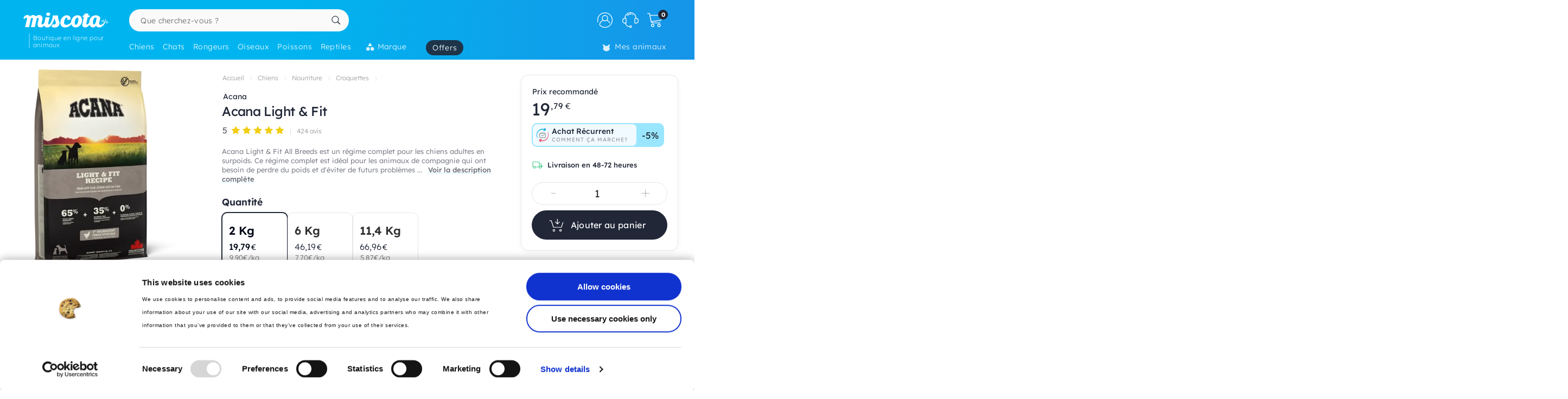

--- FILE ---
content_type: text/html; charset=utf-8
request_url: https://www.google.com/recaptcha/api2/anchor?ar=1&k=6LfLexsaAAAAAFcQj_Eyqku-rKdy-VmAkATcspP0&co=aHR0cHM6Ly9hbmltYXV4Lm1pc2NvdGEuZnI6NDQz&hl=en&v=PoyoqOPhxBO7pBk68S4YbpHZ&size=invisible&anchor-ms=20000&execute-ms=30000&cb=ejc59setwle
body_size: 48878
content:
<!DOCTYPE HTML><html dir="ltr" lang="en"><head><meta http-equiv="Content-Type" content="text/html; charset=UTF-8">
<meta http-equiv="X-UA-Compatible" content="IE=edge">
<title>reCAPTCHA</title>
<style type="text/css">
/* cyrillic-ext */
@font-face {
  font-family: 'Roboto';
  font-style: normal;
  font-weight: 400;
  font-stretch: 100%;
  src: url(//fonts.gstatic.com/s/roboto/v48/KFO7CnqEu92Fr1ME7kSn66aGLdTylUAMa3GUBHMdazTgWw.woff2) format('woff2');
  unicode-range: U+0460-052F, U+1C80-1C8A, U+20B4, U+2DE0-2DFF, U+A640-A69F, U+FE2E-FE2F;
}
/* cyrillic */
@font-face {
  font-family: 'Roboto';
  font-style: normal;
  font-weight: 400;
  font-stretch: 100%;
  src: url(//fonts.gstatic.com/s/roboto/v48/KFO7CnqEu92Fr1ME7kSn66aGLdTylUAMa3iUBHMdazTgWw.woff2) format('woff2');
  unicode-range: U+0301, U+0400-045F, U+0490-0491, U+04B0-04B1, U+2116;
}
/* greek-ext */
@font-face {
  font-family: 'Roboto';
  font-style: normal;
  font-weight: 400;
  font-stretch: 100%;
  src: url(//fonts.gstatic.com/s/roboto/v48/KFO7CnqEu92Fr1ME7kSn66aGLdTylUAMa3CUBHMdazTgWw.woff2) format('woff2');
  unicode-range: U+1F00-1FFF;
}
/* greek */
@font-face {
  font-family: 'Roboto';
  font-style: normal;
  font-weight: 400;
  font-stretch: 100%;
  src: url(//fonts.gstatic.com/s/roboto/v48/KFO7CnqEu92Fr1ME7kSn66aGLdTylUAMa3-UBHMdazTgWw.woff2) format('woff2');
  unicode-range: U+0370-0377, U+037A-037F, U+0384-038A, U+038C, U+038E-03A1, U+03A3-03FF;
}
/* math */
@font-face {
  font-family: 'Roboto';
  font-style: normal;
  font-weight: 400;
  font-stretch: 100%;
  src: url(//fonts.gstatic.com/s/roboto/v48/KFO7CnqEu92Fr1ME7kSn66aGLdTylUAMawCUBHMdazTgWw.woff2) format('woff2');
  unicode-range: U+0302-0303, U+0305, U+0307-0308, U+0310, U+0312, U+0315, U+031A, U+0326-0327, U+032C, U+032F-0330, U+0332-0333, U+0338, U+033A, U+0346, U+034D, U+0391-03A1, U+03A3-03A9, U+03B1-03C9, U+03D1, U+03D5-03D6, U+03F0-03F1, U+03F4-03F5, U+2016-2017, U+2034-2038, U+203C, U+2040, U+2043, U+2047, U+2050, U+2057, U+205F, U+2070-2071, U+2074-208E, U+2090-209C, U+20D0-20DC, U+20E1, U+20E5-20EF, U+2100-2112, U+2114-2115, U+2117-2121, U+2123-214F, U+2190, U+2192, U+2194-21AE, U+21B0-21E5, U+21F1-21F2, U+21F4-2211, U+2213-2214, U+2216-22FF, U+2308-230B, U+2310, U+2319, U+231C-2321, U+2336-237A, U+237C, U+2395, U+239B-23B7, U+23D0, U+23DC-23E1, U+2474-2475, U+25AF, U+25B3, U+25B7, U+25BD, U+25C1, U+25CA, U+25CC, U+25FB, U+266D-266F, U+27C0-27FF, U+2900-2AFF, U+2B0E-2B11, U+2B30-2B4C, U+2BFE, U+3030, U+FF5B, U+FF5D, U+1D400-1D7FF, U+1EE00-1EEFF;
}
/* symbols */
@font-face {
  font-family: 'Roboto';
  font-style: normal;
  font-weight: 400;
  font-stretch: 100%;
  src: url(//fonts.gstatic.com/s/roboto/v48/KFO7CnqEu92Fr1ME7kSn66aGLdTylUAMaxKUBHMdazTgWw.woff2) format('woff2');
  unicode-range: U+0001-000C, U+000E-001F, U+007F-009F, U+20DD-20E0, U+20E2-20E4, U+2150-218F, U+2190, U+2192, U+2194-2199, U+21AF, U+21E6-21F0, U+21F3, U+2218-2219, U+2299, U+22C4-22C6, U+2300-243F, U+2440-244A, U+2460-24FF, U+25A0-27BF, U+2800-28FF, U+2921-2922, U+2981, U+29BF, U+29EB, U+2B00-2BFF, U+4DC0-4DFF, U+FFF9-FFFB, U+10140-1018E, U+10190-1019C, U+101A0, U+101D0-101FD, U+102E0-102FB, U+10E60-10E7E, U+1D2C0-1D2D3, U+1D2E0-1D37F, U+1F000-1F0FF, U+1F100-1F1AD, U+1F1E6-1F1FF, U+1F30D-1F30F, U+1F315, U+1F31C, U+1F31E, U+1F320-1F32C, U+1F336, U+1F378, U+1F37D, U+1F382, U+1F393-1F39F, U+1F3A7-1F3A8, U+1F3AC-1F3AF, U+1F3C2, U+1F3C4-1F3C6, U+1F3CA-1F3CE, U+1F3D4-1F3E0, U+1F3ED, U+1F3F1-1F3F3, U+1F3F5-1F3F7, U+1F408, U+1F415, U+1F41F, U+1F426, U+1F43F, U+1F441-1F442, U+1F444, U+1F446-1F449, U+1F44C-1F44E, U+1F453, U+1F46A, U+1F47D, U+1F4A3, U+1F4B0, U+1F4B3, U+1F4B9, U+1F4BB, U+1F4BF, U+1F4C8-1F4CB, U+1F4D6, U+1F4DA, U+1F4DF, U+1F4E3-1F4E6, U+1F4EA-1F4ED, U+1F4F7, U+1F4F9-1F4FB, U+1F4FD-1F4FE, U+1F503, U+1F507-1F50B, U+1F50D, U+1F512-1F513, U+1F53E-1F54A, U+1F54F-1F5FA, U+1F610, U+1F650-1F67F, U+1F687, U+1F68D, U+1F691, U+1F694, U+1F698, U+1F6AD, U+1F6B2, U+1F6B9-1F6BA, U+1F6BC, U+1F6C6-1F6CF, U+1F6D3-1F6D7, U+1F6E0-1F6EA, U+1F6F0-1F6F3, U+1F6F7-1F6FC, U+1F700-1F7FF, U+1F800-1F80B, U+1F810-1F847, U+1F850-1F859, U+1F860-1F887, U+1F890-1F8AD, U+1F8B0-1F8BB, U+1F8C0-1F8C1, U+1F900-1F90B, U+1F93B, U+1F946, U+1F984, U+1F996, U+1F9E9, U+1FA00-1FA6F, U+1FA70-1FA7C, U+1FA80-1FA89, U+1FA8F-1FAC6, U+1FACE-1FADC, U+1FADF-1FAE9, U+1FAF0-1FAF8, U+1FB00-1FBFF;
}
/* vietnamese */
@font-face {
  font-family: 'Roboto';
  font-style: normal;
  font-weight: 400;
  font-stretch: 100%;
  src: url(//fonts.gstatic.com/s/roboto/v48/KFO7CnqEu92Fr1ME7kSn66aGLdTylUAMa3OUBHMdazTgWw.woff2) format('woff2');
  unicode-range: U+0102-0103, U+0110-0111, U+0128-0129, U+0168-0169, U+01A0-01A1, U+01AF-01B0, U+0300-0301, U+0303-0304, U+0308-0309, U+0323, U+0329, U+1EA0-1EF9, U+20AB;
}
/* latin-ext */
@font-face {
  font-family: 'Roboto';
  font-style: normal;
  font-weight: 400;
  font-stretch: 100%;
  src: url(//fonts.gstatic.com/s/roboto/v48/KFO7CnqEu92Fr1ME7kSn66aGLdTylUAMa3KUBHMdazTgWw.woff2) format('woff2');
  unicode-range: U+0100-02BA, U+02BD-02C5, U+02C7-02CC, U+02CE-02D7, U+02DD-02FF, U+0304, U+0308, U+0329, U+1D00-1DBF, U+1E00-1E9F, U+1EF2-1EFF, U+2020, U+20A0-20AB, U+20AD-20C0, U+2113, U+2C60-2C7F, U+A720-A7FF;
}
/* latin */
@font-face {
  font-family: 'Roboto';
  font-style: normal;
  font-weight: 400;
  font-stretch: 100%;
  src: url(//fonts.gstatic.com/s/roboto/v48/KFO7CnqEu92Fr1ME7kSn66aGLdTylUAMa3yUBHMdazQ.woff2) format('woff2');
  unicode-range: U+0000-00FF, U+0131, U+0152-0153, U+02BB-02BC, U+02C6, U+02DA, U+02DC, U+0304, U+0308, U+0329, U+2000-206F, U+20AC, U+2122, U+2191, U+2193, U+2212, U+2215, U+FEFF, U+FFFD;
}
/* cyrillic-ext */
@font-face {
  font-family: 'Roboto';
  font-style: normal;
  font-weight: 500;
  font-stretch: 100%;
  src: url(//fonts.gstatic.com/s/roboto/v48/KFO7CnqEu92Fr1ME7kSn66aGLdTylUAMa3GUBHMdazTgWw.woff2) format('woff2');
  unicode-range: U+0460-052F, U+1C80-1C8A, U+20B4, U+2DE0-2DFF, U+A640-A69F, U+FE2E-FE2F;
}
/* cyrillic */
@font-face {
  font-family: 'Roboto';
  font-style: normal;
  font-weight: 500;
  font-stretch: 100%;
  src: url(//fonts.gstatic.com/s/roboto/v48/KFO7CnqEu92Fr1ME7kSn66aGLdTylUAMa3iUBHMdazTgWw.woff2) format('woff2');
  unicode-range: U+0301, U+0400-045F, U+0490-0491, U+04B0-04B1, U+2116;
}
/* greek-ext */
@font-face {
  font-family: 'Roboto';
  font-style: normal;
  font-weight: 500;
  font-stretch: 100%;
  src: url(//fonts.gstatic.com/s/roboto/v48/KFO7CnqEu92Fr1ME7kSn66aGLdTylUAMa3CUBHMdazTgWw.woff2) format('woff2');
  unicode-range: U+1F00-1FFF;
}
/* greek */
@font-face {
  font-family: 'Roboto';
  font-style: normal;
  font-weight: 500;
  font-stretch: 100%;
  src: url(//fonts.gstatic.com/s/roboto/v48/KFO7CnqEu92Fr1ME7kSn66aGLdTylUAMa3-UBHMdazTgWw.woff2) format('woff2');
  unicode-range: U+0370-0377, U+037A-037F, U+0384-038A, U+038C, U+038E-03A1, U+03A3-03FF;
}
/* math */
@font-face {
  font-family: 'Roboto';
  font-style: normal;
  font-weight: 500;
  font-stretch: 100%;
  src: url(//fonts.gstatic.com/s/roboto/v48/KFO7CnqEu92Fr1ME7kSn66aGLdTylUAMawCUBHMdazTgWw.woff2) format('woff2');
  unicode-range: U+0302-0303, U+0305, U+0307-0308, U+0310, U+0312, U+0315, U+031A, U+0326-0327, U+032C, U+032F-0330, U+0332-0333, U+0338, U+033A, U+0346, U+034D, U+0391-03A1, U+03A3-03A9, U+03B1-03C9, U+03D1, U+03D5-03D6, U+03F0-03F1, U+03F4-03F5, U+2016-2017, U+2034-2038, U+203C, U+2040, U+2043, U+2047, U+2050, U+2057, U+205F, U+2070-2071, U+2074-208E, U+2090-209C, U+20D0-20DC, U+20E1, U+20E5-20EF, U+2100-2112, U+2114-2115, U+2117-2121, U+2123-214F, U+2190, U+2192, U+2194-21AE, U+21B0-21E5, U+21F1-21F2, U+21F4-2211, U+2213-2214, U+2216-22FF, U+2308-230B, U+2310, U+2319, U+231C-2321, U+2336-237A, U+237C, U+2395, U+239B-23B7, U+23D0, U+23DC-23E1, U+2474-2475, U+25AF, U+25B3, U+25B7, U+25BD, U+25C1, U+25CA, U+25CC, U+25FB, U+266D-266F, U+27C0-27FF, U+2900-2AFF, U+2B0E-2B11, U+2B30-2B4C, U+2BFE, U+3030, U+FF5B, U+FF5D, U+1D400-1D7FF, U+1EE00-1EEFF;
}
/* symbols */
@font-face {
  font-family: 'Roboto';
  font-style: normal;
  font-weight: 500;
  font-stretch: 100%;
  src: url(//fonts.gstatic.com/s/roboto/v48/KFO7CnqEu92Fr1ME7kSn66aGLdTylUAMaxKUBHMdazTgWw.woff2) format('woff2');
  unicode-range: U+0001-000C, U+000E-001F, U+007F-009F, U+20DD-20E0, U+20E2-20E4, U+2150-218F, U+2190, U+2192, U+2194-2199, U+21AF, U+21E6-21F0, U+21F3, U+2218-2219, U+2299, U+22C4-22C6, U+2300-243F, U+2440-244A, U+2460-24FF, U+25A0-27BF, U+2800-28FF, U+2921-2922, U+2981, U+29BF, U+29EB, U+2B00-2BFF, U+4DC0-4DFF, U+FFF9-FFFB, U+10140-1018E, U+10190-1019C, U+101A0, U+101D0-101FD, U+102E0-102FB, U+10E60-10E7E, U+1D2C0-1D2D3, U+1D2E0-1D37F, U+1F000-1F0FF, U+1F100-1F1AD, U+1F1E6-1F1FF, U+1F30D-1F30F, U+1F315, U+1F31C, U+1F31E, U+1F320-1F32C, U+1F336, U+1F378, U+1F37D, U+1F382, U+1F393-1F39F, U+1F3A7-1F3A8, U+1F3AC-1F3AF, U+1F3C2, U+1F3C4-1F3C6, U+1F3CA-1F3CE, U+1F3D4-1F3E0, U+1F3ED, U+1F3F1-1F3F3, U+1F3F5-1F3F7, U+1F408, U+1F415, U+1F41F, U+1F426, U+1F43F, U+1F441-1F442, U+1F444, U+1F446-1F449, U+1F44C-1F44E, U+1F453, U+1F46A, U+1F47D, U+1F4A3, U+1F4B0, U+1F4B3, U+1F4B9, U+1F4BB, U+1F4BF, U+1F4C8-1F4CB, U+1F4D6, U+1F4DA, U+1F4DF, U+1F4E3-1F4E6, U+1F4EA-1F4ED, U+1F4F7, U+1F4F9-1F4FB, U+1F4FD-1F4FE, U+1F503, U+1F507-1F50B, U+1F50D, U+1F512-1F513, U+1F53E-1F54A, U+1F54F-1F5FA, U+1F610, U+1F650-1F67F, U+1F687, U+1F68D, U+1F691, U+1F694, U+1F698, U+1F6AD, U+1F6B2, U+1F6B9-1F6BA, U+1F6BC, U+1F6C6-1F6CF, U+1F6D3-1F6D7, U+1F6E0-1F6EA, U+1F6F0-1F6F3, U+1F6F7-1F6FC, U+1F700-1F7FF, U+1F800-1F80B, U+1F810-1F847, U+1F850-1F859, U+1F860-1F887, U+1F890-1F8AD, U+1F8B0-1F8BB, U+1F8C0-1F8C1, U+1F900-1F90B, U+1F93B, U+1F946, U+1F984, U+1F996, U+1F9E9, U+1FA00-1FA6F, U+1FA70-1FA7C, U+1FA80-1FA89, U+1FA8F-1FAC6, U+1FACE-1FADC, U+1FADF-1FAE9, U+1FAF0-1FAF8, U+1FB00-1FBFF;
}
/* vietnamese */
@font-face {
  font-family: 'Roboto';
  font-style: normal;
  font-weight: 500;
  font-stretch: 100%;
  src: url(//fonts.gstatic.com/s/roboto/v48/KFO7CnqEu92Fr1ME7kSn66aGLdTylUAMa3OUBHMdazTgWw.woff2) format('woff2');
  unicode-range: U+0102-0103, U+0110-0111, U+0128-0129, U+0168-0169, U+01A0-01A1, U+01AF-01B0, U+0300-0301, U+0303-0304, U+0308-0309, U+0323, U+0329, U+1EA0-1EF9, U+20AB;
}
/* latin-ext */
@font-face {
  font-family: 'Roboto';
  font-style: normal;
  font-weight: 500;
  font-stretch: 100%;
  src: url(//fonts.gstatic.com/s/roboto/v48/KFO7CnqEu92Fr1ME7kSn66aGLdTylUAMa3KUBHMdazTgWw.woff2) format('woff2');
  unicode-range: U+0100-02BA, U+02BD-02C5, U+02C7-02CC, U+02CE-02D7, U+02DD-02FF, U+0304, U+0308, U+0329, U+1D00-1DBF, U+1E00-1E9F, U+1EF2-1EFF, U+2020, U+20A0-20AB, U+20AD-20C0, U+2113, U+2C60-2C7F, U+A720-A7FF;
}
/* latin */
@font-face {
  font-family: 'Roboto';
  font-style: normal;
  font-weight: 500;
  font-stretch: 100%;
  src: url(//fonts.gstatic.com/s/roboto/v48/KFO7CnqEu92Fr1ME7kSn66aGLdTylUAMa3yUBHMdazQ.woff2) format('woff2');
  unicode-range: U+0000-00FF, U+0131, U+0152-0153, U+02BB-02BC, U+02C6, U+02DA, U+02DC, U+0304, U+0308, U+0329, U+2000-206F, U+20AC, U+2122, U+2191, U+2193, U+2212, U+2215, U+FEFF, U+FFFD;
}
/* cyrillic-ext */
@font-face {
  font-family: 'Roboto';
  font-style: normal;
  font-weight: 900;
  font-stretch: 100%;
  src: url(//fonts.gstatic.com/s/roboto/v48/KFO7CnqEu92Fr1ME7kSn66aGLdTylUAMa3GUBHMdazTgWw.woff2) format('woff2');
  unicode-range: U+0460-052F, U+1C80-1C8A, U+20B4, U+2DE0-2DFF, U+A640-A69F, U+FE2E-FE2F;
}
/* cyrillic */
@font-face {
  font-family: 'Roboto';
  font-style: normal;
  font-weight: 900;
  font-stretch: 100%;
  src: url(//fonts.gstatic.com/s/roboto/v48/KFO7CnqEu92Fr1ME7kSn66aGLdTylUAMa3iUBHMdazTgWw.woff2) format('woff2');
  unicode-range: U+0301, U+0400-045F, U+0490-0491, U+04B0-04B1, U+2116;
}
/* greek-ext */
@font-face {
  font-family: 'Roboto';
  font-style: normal;
  font-weight: 900;
  font-stretch: 100%;
  src: url(//fonts.gstatic.com/s/roboto/v48/KFO7CnqEu92Fr1ME7kSn66aGLdTylUAMa3CUBHMdazTgWw.woff2) format('woff2');
  unicode-range: U+1F00-1FFF;
}
/* greek */
@font-face {
  font-family: 'Roboto';
  font-style: normal;
  font-weight: 900;
  font-stretch: 100%;
  src: url(//fonts.gstatic.com/s/roboto/v48/KFO7CnqEu92Fr1ME7kSn66aGLdTylUAMa3-UBHMdazTgWw.woff2) format('woff2');
  unicode-range: U+0370-0377, U+037A-037F, U+0384-038A, U+038C, U+038E-03A1, U+03A3-03FF;
}
/* math */
@font-face {
  font-family: 'Roboto';
  font-style: normal;
  font-weight: 900;
  font-stretch: 100%;
  src: url(//fonts.gstatic.com/s/roboto/v48/KFO7CnqEu92Fr1ME7kSn66aGLdTylUAMawCUBHMdazTgWw.woff2) format('woff2');
  unicode-range: U+0302-0303, U+0305, U+0307-0308, U+0310, U+0312, U+0315, U+031A, U+0326-0327, U+032C, U+032F-0330, U+0332-0333, U+0338, U+033A, U+0346, U+034D, U+0391-03A1, U+03A3-03A9, U+03B1-03C9, U+03D1, U+03D5-03D6, U+03F0-03F1, U+03F4-03F5, U+2016-2017, U+2034-2038, U+203C, U+2040, U+2043, U+2047, U+2050, U+2057, U+205F, U+2070-2071, U+2074-208E, U+2090-209C, U+20D0-20DC, U+20E1, U+20E5-20EF, U+2100-2112, U+2114-2115, U+2117-2121, U+2123-214F, U+2190, U+2192, U+2194-21AE, U+21B0-21E5, U+21F1-21F2, U+21F4-2211, U+2213-2214, U+2216-22FF, U+2308-230B, U+2310, U+2319, U+231C-2321, U+2336-237A, U+237C, U+2395, U+239B-23B7, U+23D0, U+23DC-23E1, U+2474-2475, U+25AF, U+25B3, U+25B7, U+25BD, U+25C1, U+25CA, U+25CC, U+25FB, U+266D-266F, U+27C0-27FF, U+2900-2AFF, U+2B0E-2B11, U+2B30-2B4C, U+2BFE, U+3030, U+FF5B, U+FF5D, U+1D400-1D7FF, U+1EE00-1EEFF;
}
/* symbols */
@font-face {
  font-family: 'Roboto';
  font-style: normal;
  font-weight: 900;
  font-stretch: 100%;
  src: url(//fonts.gstatic.com/s/roboto/v48/KFO7CnqEu92Fr1ME7kSn66aGLdTylUAMaxKUBHMdazTgWw.woff2) format('woff2');
  unicode-range: U+0001-000C, U+000E-001F, U+007F-009F, U+20DD-20E0, U+20E2-20E4, U+2150-218F, U+2190, U+2192, U+2194-2199, U+21AF, U+21E6-21F0, U+21F3, U+2218-2219, U+2299, U+22C4-22C6, U+2300-243F, U+2440-244A, U+2460-24FF, U+25A0-27BF, U+2800-28FF, U+2921-2922, U+2981, U+29BF, U+29EB, U+2B00-2BFF, U+4DC0-4DFF, U+FFF9-FFFB, U+10140-1018E, U+10190-1019C, U+101A0, U+101D0-101FD, U+102E0-102FB, U+10E60-10E7E, U+1D2C0-1D2D3, U+1D2E0-1D37F, U+1F000-1F0FF, U+1F100-1F1AD, U+1F1E6-1F1FF, U+1F30D-1F30F, U+1F315, U+1F31C, U+1F31E, U+1F320-1F32C, U+1F336, U+1F378, U+1F37D, U+1F382, U+1F393-1F39F, U+1F3A7-1F3A8, U+1F3AC-1F3AF, U+1F3C2, U+1F3C4-1F3C6, U+1F3CA-1F3CE, U+1F3D4-1F3E0, U+1F3ED, U+1F3F1-1F3F3, U+1F3F5-1F3F7, U+1F408, U+1F415, U+1F41F, U+1F426, U+1F43F, U+1F441-1F442, U+1F444, U+1F446-1F449, U+1F44C-1F44E, U+1F453, U+1F46A, U+1F47D, U+1F4A3, U+1F4B0, U+1F4B3, U+1F4B9, U+1F4BB, U+1F4BF, U+1F4C8-1F4CB, U+1F4D6, U+1F4DA, U+1F4DF, U+1F4E3-1F4E6, U+1F4EA-1F4ED, U+1F4F7, U+1F4F9-1F4FB, U+1F4FD-1F4FE, U+1F503, U+1F507-1F50B, U+1F50D, U+1F512-1F513, U+1F53E-1F54A, U+1F54F-1F5FA, U+1F610, U+1F650-1F67F, U+1F687, U+1F68D, U+1F691, U+1F694, U+1F698, U+1F6AD, U+1F6B2, U+1F6B9-1F6BA, U+1F6BC, U+1F6C6-1F6CF, U+1F6D3-1F6D7, U+1F6E0-1F6EA, U+1F6F0-1F6F3, U+1F6F7-1F6FC, U+1F700-1F7FF, U+1F800-1F80B, U+1F810-1F847, U+1F850-1F859, U+1F860-1F887, U+1F890-1F8AD, U+1F8B0-1F8BB, U+1F8C0-1F8C1, U+1F900-1F90B, U+1F93B, U+1F946, U+1F984, U+1F996, U+1F9E9, U+1FA00-1FA6F, U+1FA70-1FA7C, U+1FA80-1FA89, U+1FA8F-1FAC6, U+1FACE-1FADC, U+1FADF-1FAE9, U+1FAF0-1FAF8, U+1FB00-1FBFF;
}
/* vietnamese */
@font-face {
  font-family: 'Roboto';
  font-style: normal;
  font-weight: 900;
  font-stretch: 100%;
  src: url(//fonts.gstatic.com/s/roboto/v48/KFO7CnqEu92Fr1ME7kSn66aGLdTylUAMa3OUBHMdazTgWw.woff2) format('woff2');
  unicode-range: U+0102-0103, U+0110-0111, U+0128-0129, U+0168-0169, U+01A0-01A1, U+01AF-01B0, U+0300-0301, U+0303-0304, U+0308-0309, U+0323, U+0329, U+1EA0-1EF9, U+20AB;
}
/* latin-ext */
@font-face {
  font-family: 'Roboto';
  font-style: normal;
  font-weight: 900;
  font-stretch: 100%;
  src: url(//fonts.gstatic.com/s/roboto/v48/KFO7CnqEu92Fr1ME7kSn66aGLdTylUAMa3KUBHMdazTgWw.woff2) format('woff2');
  unicode-range: U+0100-02BA, U+02BD-02C5, U+02C7-02CC, U+02CE-02D7, U+02DD-02FF, U+0304, U+0308, U+0329, U+1D00-1DBF, U+1E00-1E9F, U+1EF2-1EFF, U+2020, U+20A0-20AB, U+20AD-20C0, U+2113, U+2C60-2C7F, U+A720-A7FF;
}
/* latin */
@font-face {
  font-family: 'Roboto';
  font-style: normal;
  font-weight: 900;
  font-stretch: 100%;
  src: url(//fonts.gstatic.com/s/roboto/v48/KFO7CnqEu92Fr1ME7kSn66aGLdTylUAMa3yUBHMdazQ.woff2) format('woff2');
  unicode-range: U+0000-00FF, U+0131, U+0152-0153, U+02BB-02BC, U+02C6, U+02DA, U+02DC, U+0304, U+0308, U+0329, U+2000-206F, U+20AC, U+2122, U+2191, U+2193, U+2212, U+2215, U+FEFF, U+FFFD;
}

</style>
<link rel="stylesheet" type="text/css" href="https://www.gstatic.com/recaptcha/releases/PoyoqOPhxBO7pBk68S4YbpHZ/styles__ltr.css">
<script nonce="Gyo7OBK71CoxlXNBVixOqw" type="text/javascript">window['__recaptcha_api'] = 'https://www.google.com/recaptcha/api2/';</script>
<script type="text/javascript" src="https://www.gstatic.com/recaptcha/releases/PoyoqOPhxBO7pBk68S4YbpHZ/recaptcha__en.js" nonce="Gyo7OBK71CoxlXNBVixOqw">
      
    </script></head>
<body><div id="rc-anchor-alert" class="rc-anchor-alert"></div>
<input type="hidden" id="recaptcha-token" value="[base64]">
<script type="text/javascript" nonce="Gyo7OBK71CoxlXNBVixOqw">
      recaptcha.anchor.Main.init("[\x22ainput\x22,[\x22bgdata\x22,\x22\x22,\[base64]/[base64]/MjU1Ong/[base64]/[base64]/[base64]/[base64]/[base64]/[base64]/[base64]/[base64]/[base64]/[base64]/[base64]/[base64]/[base64]/[base64]/[base64]\\u003d\x22,\[base64]\\u003d\\u003d\x22,\[base64]/[base64]/Cmg/[base64]/Dq8Kbw6gAwo3CuWAsQ8KQEcKCwrsCw74BwqkvD8KDcCcfwqnDicKkw6TCtU/DrMK2woMOw4gyVUkawq4kKnVKTsKfwoHDlCfCusOoDMO9wrhnwqTDkiZawrvDssKkwoJIDcOGXcKjwrZtw5DDgcKfB8K8IjMqw5AnwrDCmcO1MMOXwrPCmcKuwrHChRYIBMKyw5gSXh53wq/CvgPDpjLClsKTSEjCtw7CjcKvOTdOcTwBYMKOw6dvwqV0PTfDoWZjw7HClipDwoTCpjnDn8OdZwx/[base64]/BybDgUNowrDCu8OvFcKkGsKww64kZ8K1w5fDuMO8w5FGScKpw6LDtzxoesKXwrDCrFjCscKPVFtKZcOHDMKVw71ZL8KlwqZwelQyw4kdwrE/wp7ChSPDisK1HVsDwrs7w5wPwrovw6UKGsO0YMKuZ8O0wqIFwo0awpnDtEVEw5JLw4vCnQnCuRI5eS5mw6tZF8KEwpnCvMK1w4HDjsKSw5MVwrp2w6R6w4cTw53CjlLChcOLCcKbUUFXQ8KYwr4wasOOFChgP8OScQ3CoQMJwrFIUcKnNCDCsB/CmsKMKcKww4rDnkDDmBfCjx1zPMObw5nCgEMGXBnCp8OrD8KTw5cYw50uw5TCtMK2PEIFAzp8HMKJWMO0ecOKc8OEeRtNJxNEw54NFsKFY8OVdsKhwo3DlMOBw5cGwo7CkjIYw6UYw5XCicK0ZMKuM2Vmwr/CvCw0TXl0SDQSw65sSMOvw6TDtzfDqmfCtHgYF8OZHcKvw4zDusKMdSPDpcK/Wl7DrcOyFcOnE3AQZ8OmwrjDmsKFwozCvlLDmsO/KMKkw7rDm8K2ecOdM8KSw4kKO2E2wpXClBvCg8OgTUTDvU/Cs0YVw4/DrD9tOMKZwo7Ch3TCozZLwpwTwovCp23Cu1jDoQHDr8OUIsKow5ZpUsOtIErDmMO+w4fCozItYcKTw4DDgynCo3x4P8KFTlvDmsKxXF/Csj7DoMKGC8K0wqp9DBDCiDnCoQdow4nDknjDs8OgwrNRGjNyXR1FLSAwMcOgwosWWHfDr8Otw6vDicORw4LDiWLCpsKjw6PDs8OSw5EAY3vDlzYEw5HDjcOYU8O7w5TDsmPCpDxGwoA8woBMMMOrwqfCpsKjQC1keQ/[base64]/URxuIExhVcOUN8OqbcKnwpvCgcKBQcOMw7Zpwq9Bw58dGi/Crho2QSXCpTbCi8Khw5PCtEplZcOXw6nCscKSbcOUw4fCj2ddw5TCuEU8w4RKH8KpJ1XChUNkesKgPsKrDMKYw6MRwq4vSMOOw4rCnsOpUnnDqMKdw7zCmMKQw4R1woYPbHkZwo/[base64]/SMKyw6rCr8KsG8KwwpsywoPDki7DpMOUw5fDhFAJw6IQw6LDt8K6NGwXR8O/IMKhaMOAwpBgw5EOKDrDh3ggT8O0woYSwpzDjRXCrFHDvDzCvMKIwoLDi8OhTykbScOhw7/[base64]/CrWcNw4jCuMKjHgfCi1IKNFDCs8KsQMOtwrhbw6vDrcOTJXBTIcKbYkd1DMOMa3jCuAA9w5zCoUNtwobCiDvDqj4XwpgjwrbDt8OWw5bCi0kCb8OWG8K3bidjcBDDrDvClMKlwrfDgBNSwo/[base64]/Ct8O6d8Odw7MSwp48My8iwotMwqcdNMOseMOCRlJowpjDsMKLwoXDi8KUV8OGw7jDnsO+ZcKBAUzDjRjDtxfCi0bDm8OPwoTDsMO5w6fCkwZAHSIJRsKhw6DCiBhSwq1kNBXCvhXDksO8wrHCrD/Dkx7ClcKRw6LDgMKjw67DkjkOTsO9bsKYLSnDsCvDhmHCjMOoGjTCiy1iwo55w6LCqsKVCnNAw7kmw7vChD3Dgn/CoE3DlsK+Ql3CiHc1Z001wrA5w4TCvcOuIwtQwpBlNAkUOWA3PmbDpsKKwpTCqljDtXEXNQ17w7bDtDTDtV/[base64]/ChsOPXjZrwpLCr0PDn8OdwrQKTMKCwpXDncOYCQzDp8OZU1DCi2YvwonDun4mw51Qw4kkw4oqwpLDisOUGMKxw7F3bw8nXcOPw4Vqwq0+f39hPQrCiHjDrGtcw6/DqhBLTFERw5wYw5bDmcKgBcKIw5bCnMKbP8KmB8OkwpZfw6nCoFJywrhzwoxzKMOVw4bCs8OlQ3/DvsOIwqVxYcOhwrTDmMOCVMORwpE4WxzDiW8ew7vCtx7DhMO6PcOkMyd4w6LCnRo2wq0lZsKQM0HDi8KLw74/wq/CvsKDSMObw4kZcMKxDMOzw6U3w69Dw6vCjcOhwqcHw4zCh8KHw6vDocKKB8Krw4w1QU9gY8KLZXPCqEPCkxLDgcOkJGEuwqZ1w4MOw7fDlxNAw6rCmsKHwqc/RsOswrDDqwEkwpl5QFDCjWVdw7FJFEIFcgPDmgsfEm9Nw7dpw6p0w7HCkcO7w7DDu2LDhhZ1w6rCpW9JT0DCuMOWazgiw790Ti7Cp8OgwpbDjk7DusKtwq50w5XDusOGLcOUw5cMw6DCqsKXUsOrUsKKw4HCvkDClcKOZMO0w4l2wrdBRMKOwodewrEpw6/DtzbDmFTDihdmYcKBTMK9F8KXw64hGmhMBcKSam7ClT16CMKPwop9Dj43wrXDiE/DrcKPTcOQwrrDrHnDt8OVw6nDkEgLw4TCqkbDhcOgw6xYUsKUKsO8w4XCn0J0JcKrw61iDsOxwoNgwq54dxdWw73DkcOKwohqYMOWwonCvxJrfcO9w7UUI8KYwr91JsKiwrvDinHDgsOvF8OLcwDCqBU/w4nCiWLDnGQQw79dDC00bX5yw6hNbDFUw6/DpSNtO8OEb8KEFA1zPRLDt8KWwqZPw5vDnXMYwofCgjdzMMK3GcK5d27DqDDDtMKdEsKtwo/Dj8OgO8KnTMKKFRUUw6x0wovDkydNVMOfwo00wojDgsKLTB7Dk8O5wqddD1HCshp6wo/DsnjDlsOfBMO3cMOAaMOLPTzDnWQYFMKtWsOnwp/Dq3FcFMOtwr9EGC/Du8O9wrfDnsOsNFJ3wojChFbDuhEfwpUkwpFpwobCnDsYw6sswogQw5bCrsKWwq1oNRBUFS4cBVDDpFXCisKCw7M5w5p1VsOOwrkwGydiw79Zw5TDk8KVw4dbDl7CvMKDB8OkfMO/w5nCh8O0R17DqiQwJcKRYcObwqLCq31qAgg/AcOje8K7QcKowppswqHCvsKSKT7CtMONwp0LwrwNw7TChm4yw7ITSyUpw5DCvmAzLUVdw7/[base64]/[base64]/DvMOWworDjz/CoMK2SsO8VkoUQUfClT7Cl8KbacKnAcKQbGFOU2JAw4Qew5/CjcKybMOyI8K9w45HcxpLwopHdhfDsjJIQlbChmbCiMOjwrHDu8O/wp99DUvDn8KkwrLDqyMjwrgkEMKqw7jDjgXCpgFMfcO6w4kneHA7HcKyDcK5AnTDuhbCmRQUw7/[base64]/Do8KwEEHCrsOkw4TCggsjw5DCocKyVMOwwonDuUgKDDrCv8Ktw4LChsKxNAtafzIZXcKywqzCp8KpwqHDgUTDlHbCmcK4w6bCpk0tSsOvfcKjPgxaf8OAw7sewqYNESvDu8OxFRl2IcOlwqbCg0A4w7E1CmQ1f0/Csj3ClcKlw5DCtMOpHgnDl8O0w4/DhsKHAyhHcGLCtcOLdmDCrBoZw6Ndw7V9IXTDucOIw5NqF3B/BcO/woBID8Kxw51KM2tINS3DnlE1W8O2wphAwo/CoFvCl8Oewp87U8KnZn5BLEl/woHDicO5Y8Kdw4fDrxJTcU7CgEQAwpdlw77Cq35NagkwwpjCpi1BbmBgUsKgEcO8w78Dw6LDoDfDhWB6w5HDhgQnw5fCgAYUL8O0w6Fcw4DDiMO/[base64]/w4ZOw5FiD8OLZ8KTw4Bdw5HDqANKCVAWL8OaCDxwZcKOMibDjmZiUwkawoDCn8OFw7TCm8KNU8OFfsKvUHhIw6t5wqvCh1IcTMKHU3zDt3fCgMKcGG/CuMOUIcOReyNmM8O2fsOCOX7DvXFQwrE/wq46XcO8w6XCtMKxwqTCm8Ojw7wGwp1kw7TCn0bCs8OAwpLCgDPDo8OnwrElJsKgSGnDksO0MMKLRcKywobChQPCu8K6RcK0C38qw7HDv8K8w7s0O8K9w57CljvDkMKwHcKJwoRNw7TCjMOyw7LCgGsyw6cgw4rDk8K8IcOsw5LCp8KudsOzHSBRw6RPwrhJwp/DtWfDs8OaJG4Pw7DDvsO5XywGw6bCssOJw6Z7wqXDu8OQw6fDp1d/[base64]/CnnXCoMKkVcKKdE0/cwVBeSfDk8K+wpEPwoNEEjdow7jCh8OKw6jDrsK3w5XCkyMNI8OVIynDqBADw6/Cu8OCCMOtw6HDvRLDocOLwrY8PcOnwqzDo8OFTT40RcOaw7rDuFsDegZAw5fDisKMw6MrZGPCvcK6wr/DlcKlwqvChDoJw7Znwq/DrBHDssOGX3BLPXAaw7hCeMKyw5tXfFnDhcKpwqzCjH4mFcKsAcKNw5Uaw6ItKcKID1zDpAQRc8Ogw6VZw5czYWdAwr8+YRfCjgjDhMOYw7lBCMKrVmXDpcKow6/ChwvCu8OSw5zCvsO9a8OuJw3CgMK8w6TCpgklOlbDp0jCmzvDg8KmK1BJWMOKN8OXPFgeLgluw4x9bynClUotWmRbesKNbh/DicKdwofDvnJEFsKIbnnChgrDn8OsKDNAw4NOK3zDqGF3w6zCjyXDhcK0BhbClMOLwpk0RcOqWMOPXDDDkw4Gwo/[base64]/CocO4VcOOE3nCv3LDsA/Cg8OWW3/CvsKvb8O1wpwfcRM8cgTDjcOubAvDvmsQGTNSBVPCvG/[base64]/W8KOwqLDjnxrHW3ClSsHZ8OqDsKxTz7Dh8OgXcKPwrMCw4vDrRLClhdiP1hzI0/CtsODLVTCuMKIIMK3dmNBNsOAw6dvZcOJw7ACw5vDgxXCi8KyNEHCuDDCrEDDs8KrwoRQQ8KCw7zDgcO4bcKDw4/DkcKVw7Ztwq3Dp8K3Z2gtw5nDjWYnYSjDn8OUZsOgCyUrBMKkEMKyDHRpw5orMTjCj1HDl3jCnsOFP8OxC8KJw6g7cApLw5BAN8OIQgwAcTHCncO0w454CjUTwpQcw6LDhDPCtcOnw4TDuRElbxwJbF0tw45Twp9Tw68tP8O/B8ODNsKVAAw8EQnCiVIifsOkfxoLwqHCiRM1wqrClVvDqGzDlcOPw6TCusOPYMOabsKcOmnCsX3CusO+w6jDuMKxJCHCgcOpTsKdwqzDvTvDpMKdcMKpDGhtdAk7OsOewrDCtH7DusKFDMOnwp/Ci17DlsO8wqsXwqEtw7c7MsKiKALDjcOww5/CrcOFwqsvwrMqfEDCl2dGX8OVw4DCmVrDrsO+c8OiRcKHw7lSw4PDoRDDsm9WSMKITsOkCg1fJsKoWcOaw4wFEsOxZGbCiMK/w6fDo8KcQWDDolEiZMKtCADDu8Ojw4cIw7ZILxlbRMKnH8KFw4/CncOjw5HClcOCw73ChVXDq8Kcw4J+Ah7Dg1LDu8Kbb8OOw4TDpmFDw43DjQUFwqjDh1bDslswQcK4w5Fdw4F/[base64]/DmRfDiB7Ct8OIw7TDmTLDs8O8TxzCsDcTwqw9H8KWPVDDrlPDt0UNN8K7EijClUxlw5LDm1ofw5fCkFLDuVl8w58CdER6w4MWwoonTSbDiiJCf8O2wowQwovDisO3J8OKbcKTw4LDk8OHQE1ew6bDkMO3w7xsw4/CtFjCgMOzw5xDwpJcw7TDkcOUw7AaVxzCpXgUwq0Hw6nDuMOawrxLBXZEwoJZw7PDugPCkcOiw6ciwpNMwoIgQcOIwrDCrnpHwosxGHkJwoLDiVnCqwRdw6UlwpDCqH/CqlzDuMOBw7Z9BsOTw6/[base64]/CmmDCsEDDm1PDn8KnwqYvwolwwrDDtE9fAwcLw45McAbCtgQDVxzChxfCtVNFGzwyBFHCo8OZJcOBb8Ocw4PCqh7DhMKZHcOkw6xFYcOgGlDCssKrNGV8bcOeD0vDlsOZej/DjcKRwq7Dk8KsO8KMb8KganA7KjbDp8O2ITvCncOCw6fCosO9AjvCsR5IEsOSAh/CnMOvw50GF8K9w5Z5A8K9EMKRw5zDmsK+w7fCn8OOw4ZLTsKZwq8/IxwhwpnCmcOGPhdmTQ1uwqgGwrt2d8Kxe8K6woxmIMKZwrUFw7t7wrjCjV0awr9Ew6gIB1g+woDCi2ZnZMO+w4xUw6szw5V3Z8Kdw7zDhcKtw4IcdcOyIWfDjjHCqcO9wp7DtXbCmGnClMOQw7LCkgPDnA3Dsh/DlMK5wo7CtcO5LMKCwqQ5ecORPcKmQcO1eMKIw5w2wrkZw5zDq8Opwrs6HcOzw73DohYzZ8OUw6o9wqwfw5xhwq1tasKPLsOfX8OoBz4PRD5cVw7DsSjDncKqTMOtw7ZPcQZgIsO/wpbDoizDhXZAA8K6w53Cg8Oaw6DDn8KuBsOHw6/DhgnCtMK/wqjDiiwtGcODw45KwpI8wr5TwptOwpZtwrtaPXNbB8KQHsKUw4BMRMKbw7rDsMOBw7PCp8OkI8KqeQLDgcOAACEaa8KldGHDhcO6esOdBV9bBsOjL0Ahw6fDjgIgUMKDw74Rw7zCmsKJw7jCscKyw6bCjR7CnFPCiMK3JggWRC8CwrDClEzCih/[base64]/Ci8OgWsKZCUvDtmfDhkRnwo1Aw692wrvCv13DlMKueHvCt8OoAm/DuinDlGAjw5DDgDEHwoIrw43CvkArw4YQa8KyWMKXwoTDjyBYw7zCm8OgL8OTwrdIw5MVwqnCnyM3HVLClGzCr8K0wrzCj0TCtnMSbiQLMMKtwolCwoHDocKtwovDoH/CnSUywoUhVcK0wpbDgcKJw6TDs0cawqMEP8OLwoTDhMO+bkdiwoUOG8OEQMKXw4o2exLDkHo5w5bCucKWTUQPdDXCiMKRCcKOwr/[base64]/[base64]/RcKyMsKtbcK6w5ofSMK7wqFXesOZw5xFwqZnwps2w7rCscKGF8OJw6jClTYhwrkww7EVQUhew6zDn8K6wpjDgAPCq8ObEsK0w6EeBsOxwrtzXU3ChMOlwonCuRbCsMOCNcKOw7rCv0PCl8KdwqwuwoXDtxpkXClRccKEwokmwo/CvsKSXcOvwqzCmcKWwpfCtcOBKwMsGMK0EcKgVTUHTmPCkStawrNGTEjDs8KiEMKuf8ObwrwKwpbCgjlTw7nCqsKkIsOHMhrDusKNwqd/[base64]/DqXfDrsOzem1FcS0Qcm8lb8K7w5XDrXN/QMOEw6ZqKMKhaHbCj8OHwr3CrMOUwpRkPHlgLUg2XTh7UMKkw74tDQvCqcOEEsKww4IsY3/DuCLCuWTCgcKIwqDDmHVhdxQpw69gJxDDuAY5wqUnF8K6w4/DvVfDvMObw41lwqTCm8KCYMKVf2zCosO0worDhcOEFsO+w5bCkcKvw7cPwqVpw658w5zCj8Oow6QxwrHDm8K9w6bCrH1MIsOQW8OfHHbDoHBRw7jDu312w7HDkyQzw4Uyw6vDrB7DpH4HAsOPwqsZMsOqOcOiB8Ktwqt0w4HCiRrCp8OkN0o8MR3Djl/CiHpqwq9ef8OtAkclbcO8wrHCsmBDwqtewrfChiJvw7vDqFgechvCucO2wowhAsO1w4HCnsKew6hSK3DDp2ETFUQCBMOMdkZwZnfDqMOqczt9QFNOw5rCusOTwoTCpsOnYkQeJMOKwrg9wocXw6nDucKiJTTDgRkwf8OhQzTDlsK/fR7DmsKOCMKLw49qwqrDlkrDlH3CiTzCtyLClXnDsMKsbyINw5Jvw60HFcOGUsKMPStbOwvDmRPDpD/DtVvDlEDDs8Kvwp9xwrnCjcKwElnDuTXCicK8OCTCjXfCqMKzw7UFIMKVBgsbw7rCl0HDuRjDucKie8OewrDCvxE6QV/[base64]/ChHBPFMKkw49AesOow5gkwqB8UMKtw7ZxDAI+w71MQ8KLw7FOwr/CjMKHJF/CtMKPHiQhw683w6NeBirCnMOOPHPDiQQKNCM1ZCIdwo8oamHDuDXDncO/DyRLM8KrMMKiwrR8YiTDpV3CinIbw4MuTHzDsMKRwrzDiC3DicO2UsOkwrwFKmZNGizCiTZQw6nCucKJO2nCpcKtLQdkJ8KBw7TDgsKaw53CvhDCl8OgIX/ChsKCw7JLwqfCkALDg8OiKcOjwpUaYXZFwoDDhFIVawPDo18gXBBNw7gXw53CgsOuw4lWOgURDzccwqDDi2PClEQ3aMK0USbCmsOvfhnCuRHDosKwHzg9dcObw67DrGZsw67CusOuK8OSw5fCj8K/w41gw5XCssKkHSjDpF9lwr3DosOgw6wfeifDj8OxUcKiw5k/O8OTw6PCp8Oqw4HDt8ODHcOlwqPDhMKbMj0aSSlUP3ZWwpQ6SjxaB3F3P8K+M8OYZXTDi8KeVTolwqDDkR/CvsO1I8OoJ8OcwonCjk0qSxFqw5dzMsKdwpcgUsOAwp/DuxLCvjdBwq/CiX59wq81MGcdwpXCkMOyKk7DjcKpL8Omc8Ose8OZw4vCq3rDjMKFPMOjKVzDkiPCg8Osw6/CqgpjX8OXwp5FYVZMO2PCjmoZV8Oqw6R+wr09Y2jComDCukoZwrJXw7PDu8KdwoLCpcOCCj9BwrondsKWSn0MTynCrHsFQBJIwp4RdFppelJ/b3ZuHRc5w5oFT3nCkMOlSMOEwqfDswLDnsOkHcO6XihgwozDucK/Rj0hwpUxT8K1wrTCgivDtMOUcgbCr8Kxw7rDisOfw744wpbCqMOtS2Izw6nCinbCvA3CvW8tYidZZkcwwoLCucORwr9Uw4zCpcKmYXfCvMKKFhHCmw3DpDjDuX0Pw7sowrbDrzluw4TCnhVJPHbCrSsTTUTDtx84w7/CkcOVDMO9wobCtcO/HMOoPcKDw4JIw4MiworCgDzCoCUIwpDCjidCwrTCvQ7DqcOqI8Ofe29IOcOhOx8gwq7Cp8Oyw4kAQ8KKen/[base64]/Dl8Olw4XCocOYXTXCn8OoeS1AehXDpUxpw7jCtcKIScOQRsKYw43DlhzCjEx5w7/DucKIPWnDkUEcBj3DiEZQKzBjHH3DnUxCwoUpwqMBeSV6wrB0HsK0d8KCA8OEwqnDusKrwp/DuWbCihEyw7NNw59AIQnCmQ/ClXMFTcO3w49zBXXCuMO2dMK0csKOTcKQHcO6w4bDsm3Cr1DDnGBBAsKmTMOANcK+w6UrIz9Xw5VHex5zWMOjSi4UI8KIURwmw5rCjE5ZZTURFcOew4tBFULCo8K2LcKFwrrCrzEQLcKSw5AhTsKmICYJw4duQiTCnMO0Q8K7wqPDvHXDrg86w6hwesKxw6jChm9/[base64]/woRGw5UwJQLChnMBLcOZFw0fCw3Do8KnwoPCvUfClMOdw4dKOcKJf8KkwrY6wq7DncKYdcOTw4UZw40Cw51Yc3zDuwBFwpdSw7QwwrLCqsOLIcO4wrzDvjQhwrINQsO8Wk7ClQx7w4QzIXVhw5vCrHhzXsK/N8OafcKsUcKyZEbDtjfDg8OfQMKzJQrCj1PDmsKqDMOww7dMVMOYU8KWw7rCocO/[base64]/DgFLCvMKQw5XDkn0QwpJUw5LDpsO/[base64]/Cl8O8worCtcKdHMKnL8OIwpF0fcOCGMOEcj/CocKQw67DrhzCqsKQw5xTwqLDvsKNwobDtSlRwq3Ck8KaEsOQe8Kse8OyOcKjw595wrvDmcOEw4nDs8Kdw4bDm8OSNMK/w6gFwotpGMKKwrYpwqzDj1kKY2pRw6VrwqRxKS9ca8O5wrLDl8KJw7XCgQnDoQwlK8OCXMOqRcOrw6/CpMOfSgvDl3xNJRnDlsOAFMO+A04FfMOxOFrDt8KGAcKjwobCkcKxM8Kkw6nCujjDlCPCpRnCocO1w4jChsK+ZTQhOXIRKhrCg8Kdw73CjMKMw7vDvcOdUMOqMjNJEGoFwpMnYsODBzXDlsK1w5sDw4DCnGM/wo7CiMKwwpfCgQjDksOnw43DlsOywr5Vwo5jMcKxwrXDlsKiDsOmG8O2wqvCkMORFnbCpBzDmEnDo8OLw4pbJllCHMODwpRtNcKbwrPDhMOOfRTDv8OLf8OkwojCk8OBZsKONB4CeDTCp8OsRcKDR3xVwpfCpQccesOXEwpEwr/DscORV1nCpMKww5hJMsKXKMOPwq5Mw5ZLPMOHwoMzER1aSTh3YnHDk8KgEMKoP0fDuMKGd8KEXFo7wo/[base64]/CqgzDkzYKXMKPCjDCq2RcwoYyKRvDlz/ClH3Ct03DjsOTw4zCmMOhwqHCjgLDqS7DgsOBwroHHsKqw7Bqw6/CmxUWwolYAWvDtlLDu8OUwqEJL07ClgfDo8KLd3rDtnI0DUF/w5UaKcOFwr/ChsO2csOaBDlUelwxwoFXwqbCu8O+A2FqQcK+w4gTw7B8bWsFWWzDscKMUQo8diDDqsOvw53CnX/DusOmXDxfHUvDkcOILxTCncOKw4nDqirDhAIKTsKOw6Z0wpnDpQMqwoLDpVNlcMOFwopmw6d/wrd2NsKTd8OcA8OufMKjwp0FwqVxw64iQMOdEMODFsKLw6bCusKuwoDCoRl/w5vDnH8nH8OoX8KydcKsdcK2ECxxBsOHw4TDssK+w4/CscOAS0xkSsKedXtZwpHDuMKPwpHDn8O/OcOdS11WFBgySmRZT8OHT8KOw5vCvcKIwqEtw7HCt8Otw6tDSMO4V8OkUMO7w5ciw6bCqsOqwqPDrsOjw6AYOkvCgQjCm8OYClzCtcKiw4vDoRPDjW7Cm8KKwq18esOxY8OZw7vChDTCqzQ7woTDl8KzXsOpw4bDlMObw6E8OMOJw5rDssOiJMKqw5x2RcKJbC/Dt8K7wonCvRkZw7fDjMKoYlnDmyHDvsOdw6tPw5hiHsK2w4o8UMO1exnCpMOlAxnCmnLDg0dvZsObZGfCk1XDrRfCvWXClV7Ct31JY8K3UMKWwq3DgsKyw4fDqFvDhlPCjFPCgMO/w6U1Kh/DiQzChFHCisK0BMKyw41JwoMhfsKAbnJPw6MFckJJwoXCvMOWP8KcFCzDrUXCk8Otwp/DjgoEwqPCrkfDqV90AyDDizQpI0TCq8OuVMOZwplJw5kiwqcyVD1DLVfCpMK4w5bCl0Z1w7vCtw/DsS3DmsKdw7EcD1JzbsOKw5rCgsK/[base64]/[base64]/w6rCucKww4/DisK7wrtLJC0gwozDiGrChghuTcKuUsK/wrbCl8Onwo0Uwq/ChsKfw7sOTW9vFCh0wpF3w5zDlMOhfsKIWy/Dl8KTw4nDnsOqe8OzVMOOBcOxJMKhY1fDjwbCuhXDinjCtMOiGC7DpVHDk8Kaw68iw4jDphRswo3DqsOBN8KdSwJRTlR0w55fVMKrwp/DoEMFIcKpwpYOw4oCEC/CkHcYKGQRRCvDt15JYA3Dti3DmEFJw4DDillww5jCqsOKSHtXwpjCqcK3w55sw5hgw7lvU8O6wqbCsifDhVvCuX1ow4LDqk3DuMKIwp0SwqoRRcKjwrHCl8ODwrptw5onw4fDngzCuRRMRxLCksOIw5/[base64]/[base64]/DujYpw7LCk8KWeC5LwoxaSsONZsOMw501PcKzOWdhWW9ewo01SB7CjRbCoMOxa2/DpcOzwrzDgsKFNRMMwqjCjsO6w5bCtFTCoitTeyBuMcKxCcOSB8OeUcK9wrcewqTCtsOTIsKnewLDsxQNwqguWcK5wp/DmsKxwo8ywoN3NVzCkUbCqArDolnCny5owr4vXiFqMSZ/w4AmBcKKwpzDqB7CssOSPznDnwrCuFDChVASRHkWeWsxw550IsKUV8OfwptTa3DCsMO1w4LDhBvCkMO0RwZFNzzCvMKJwrgewqc4wqTDrk91Y8KcTMKwWX/[base64]/ClHNvw6FNN0rDs8OgbsOSwq3DnCzCqMOYw5zCoMKTGxhxwpzCgcKvw6BHwodzDMKNFcK0XMK+w6ApwprDoRDDqMO3JSnDqljCuMKsTiPDsMOVGsOuw6LCr8OKwqEOwrAHa07DqcK8Z3w8w4/CtSzCkn3CkncbTh9rwqrCpU8CAj/[base64]/Cs8KowpZOCcKTaMKCwrMZwo4cU8ObwozDryDDnxbCk8KLZFTCv8K3OcKdwrDCuXUjGWHDl3DCvMOJw6pnOcOVEcOuwrJsw6BwaFDDtcOHPMKFJzdWw6DDg2ZFw6d8QWjCmRl5w6V8wr5Ww5kUaTXCjSbCjcOTw4vCucKHw47Cjl/[base64]/CssOvwoETGjDCjsKaYG41w7jCuQtAwoDDvTBeV185w5JfwpRCc8OmJ03CiV3Dr8OHwo/CoCNOw6DDmsKzw6DCr8Off8O/WGTCqMKVwoPChMO/w5hTw6XCgCUDcxVyw57DuMKRLBxkOsKMw5J+Wx7ChcOsFkjCikNKwr8xw5Rfw5JQNlcxw6XDi8KfTCLCokgxwrjDoDJyS8Kjw4XCh8Khw7JAw4Vod8ODA13ChhfCl2c4FsKFwo0Dw7vDlTJCw7dtUsO0w7fCrsKUOyvDoXZrw4nCtEUywrtqbnvDgSXCn8K/w4LCnXrDnx3DixFaTcK/wpTCtMKSw7TCgSc5w6PDu8OUSgzCvcODw4XDscOwVxIMwqzClD0PPncqw53DhMO1wpfCv11uBi/DiF/[base64]/[base64]/DpcKKI0rClcKaFMOoScOBwoBrW8K4UlY5w4fDg1rDsCRdw7k7Z1tDw6lHw5/Du2fDlzVnPEpow6DCtMKmw4cawrMBGcK1wrs6wrLCk8Ovw7TDm0vDm8Oqw6bDtExUaQzCicOzwqRabsOUwrpaw5DCjjNEw69uEFxLAMOUwpVswo/CocKHw49hd8K8fcOUbcKMCnJGwpAsw6zCkMOnw5vCi0PCum5NSkMew6nCvR87w6F0ScKnwphtCMO4KRhGQGc2WMKYwpnDlzotBMOKw5FTfcKNXMOBwqXChF4aw5HCqsK9w5dvw4o+bcOKwpLCvjbCqMK/[base64]/[base64]/Ct0Q0D0Viwr7Dk1peKnjDmQrDg8KdGsKsYXLCiyBbasKzwr/CjSIMw6nCui/CtMKofcKhMzoBBcKMw7Azw4AbdsOUY8OoeQrDm8KabEoVwoTChUxcL8O+w5TCnMOLw6jDgMKaw69Jw7ANwrwAw4E3wpHCrUZFw7FFIi7DrMOGVsOxw4p1w6/CrBZ0w5lpw6DDrnDDrSHCicKtwrtFZMODM8KTOCLCtcKNT8Orw7I2w43CuQAxwpQ9LzrDtU0qwp85ehMeXG/[base64]/DrcK8UXfClsKeGsKyGiXDsTUVKirCh8OXOllyQMOpNXPDgcKABsKvdSDDnGgsw5fDp8O5PcOKwp7DhibChMKkDGvCpEwdw5tEwpZKwqdCa8KIK00KXBokw5ZGBhbDtsKTTcORw6bDucK1woMLAyHDmVXDgltTVDDDh8OZHMK9wq82cMKwDsKNX8OHwpYdVz80dx/DkMKQw7srwp7CgMKgwoYiwpUjwplgBMK0wpBjBMKRw58zMW/DrjkQLTXCrW3CjwA7w4fClgrDrcOFw7/CtAA6VsKBR3QLUMO8SMOlwpHDqcOSw48rw4DCicOoU23DoU5HwrLDqHF8dMKVwp1BwqzCliHCmUNATDwfw5LDnMOOwp1KwrM/w5vDrMKdGjXDlsKXw6cgwqkoS8OsNlLDq8OxwrnDsMKIwrnDuWRRwqfDqDZjwqVIWEHCuMORJXNnXAApHsOVRMOkQ1N/IcKQw5vDuXdTwpAlH2rDrmtEw6jCknnDnMK1Khl6w7/ClnlJwpvCiQZEP3bDiAnCoBnCtsOXw7vDkMOUaFvDmQHDlsOmOjRRwovCp3FdwpA/S8K8NsK3bz5BwqtZVMKKCk89wrkjwoPDmcO0EcOneSLCiQvClnPDiUHDt8O3w4HDu8Oxwq5kKsO5ISddYFdXHQPDj17CtDfDk3rDvmMIIsKwA8KDwoTChwXDhV7DsMKcADDDrcKzLcOpwr/DqMKcDcOePcKow7sbH1sDwpLDl1/[base64]/w5MBWg7DhH/DrcOBOi7Dh8OiwrTCqiLDph1TOh1RHg7Cpm3Ck8O/PyYewpbCq8KBdFctBMOFJHwGwpJxw7lVJMKaw4jCtE8twqk8ckbDsxDCjMO/[base64]/[base64]/CkHLCv8KEwoFRHh4yw7dPFF7CkWzDrQgELCU6w5lrLjNDwq8xfcOfK8KOw7TDsnXDiMODwoPCgsKcw6F+aAfDtWQtw7NYJsO1wovComliBWHCp8KdPMOvDSsvw4DDrmjCoEgdwphCw6TDhcKDSCtvIF5LMsOKXcKmKMOFw4PCn8OawpsbwqgKDUnChMOABSgYwp/DlcKIUBo0S8KmBVPCo3c4wqYFK8OEw5MDwqdMDXR3Lxs/w6s6c8KTw67Dr3sQfiDCp8KkTGfCs8Orw48SOBVhQmnDomjDrMK5w6nDj8KHJsKpwp8qwqLCkcOIK8OxV8KxBQdPwqhIPMOxw61kw6/CvgjDp8OaYMOIwofCp2zCp0fCvMObP3FTwoxBaCzCuA3DgDDCisOrUioww4DDkknCkMKEw5vDk8OOcBVLLsKawo3DhQjCssKDFVEFw6USwprDiALDjQh4EcOhw4zCgMOaFB3DssKNRDnDi8OMEybCo8OkHVfCgjk/[base64]/DkXdnwpBZw74ywrQQZlDCvsKqYcOuwofCucOZw55kwqpWNiIpew1EC3nCvBkPX8OPw4DClBR/[base64]/CjQ1WwrcpAjnDksOLWcOnMcKNbsKmw5fCo0J0w4zCt8KywottwoLCkUfDs8K5NMO2w7lswqnClCvCgl9UXk/[base64]/CtsOPMHZ7w7PCncK5FWHDt8Kxw4TCgDbDo8OawpcnJ8K0w7QaZDLDisOKwrzDjBLDiA7Cl8OyXSbCocOBAHDDqsKSwpYiwrXCgnZTw6HDr3bDhh3DocKIw7LCmGQMw5/DhcKvw7TDlCnCgMK7w7jDu8OXasOOCwwbEcOKRk94N104w6B0w4HDskHCpH3Dh8OOGy/Djy/CvcO0IMKyworChMOfw5Uuw5LDjlrChEgsREEmw73DrRbClsK+worCuMK7K8OAw6EvYjZTwpomQXNZDR1IH8OwMSrDu8KNSDM8wos1w7vDpMKKT8KeNyPDjR8Sw7YvCk7Cqlg/[base64]/[base64]/RsKIeBJnw7kYw6TCosKfaDbChMKVwrjDgVMjDcObSn0BFMO6PxbCq8KnWcKuYcKwKWvDlgjDtsOjalAuWBJWwq0hXnNpw6vCvTTCuD3Dkg7CnR9eTsOCHCgmw4Jzw5DDuMKww4vDosK+STl2wqrDgDISw7sYXjd6cD/[base64]/DqcKVNB4Fw7YSfsOeE8K2wpZ8IUrDuEBDMcOPBwbCq8KZHsOSSFrCg0HDvsKyJAsJw50Aw6vCpSrCl0rDlx/CgsOzwqjCmcKdMsO/wq5cBcOdw6kTwo9EZsODNwPCrC4gwqzDoMKzwqnDn0TCmkrCvi1ZFsOOWsKkFSPDkcOcwotBwr8iRxzCuwzCm8KQwo/CgMKEwoLDosK9wrzCp0/DjSAiODTCmAJlw5DDhMOVNGF0PDJ2w4jCnMKew5MVacOyXsOOLlMewoPDh8KPwpnCncKHcivCmsKGw7xtw4HCgTIcK8Kmw59CBiHDs8OED8OdHU/CmUMsSQdsQcOWb8KjwpEZLcOywrrCm0pPwpvCp8OFw5LDt8KswpnCv8KqQsKCVcOSw4ZpZ8KAwp5wIMO9w5TDvsKTY8OdwpYRI8Kswo56wpvCjcKVDMOlH3/DkyIjJMKyw40Uw6Rfw7JGw6N+wqjChSN/CcO0DMOfw5hGwrHDjMOQUcKLRQ3CvMKVw7DCncO0wqdnFMOYw4/DuzFdE8Kfw6l7d2pwLMO6wpFSSDVCwp17wpQywqLCv8Kyw4tEwrJ1w5TCunl1D8KKwqbCicKpw57CjBHCk8OrahYnwp1iEcKkwrYMDArCuRDCo0olw6PCoBDDm1zCgcKuWsOXwqN9wo/Ci3HCmFvDvcOmBnbDpMOkf8K0wpzDj28pe3fCnsO5PlbDp3E/w6HDucOsDnvDncOBw58VwrRDYcK9FMKBalbCgXzClR4Uw5tHanjChsKVw7fCscOSw6bCo8OVw6B2wqR6wqbDpcKGwoPCncKswoYSw7XDhh3Cr24nw7XDtMKbwq/Dt8K1wprChcOvFXDDj8KsJl5VCsKqPMO/MwvCpsOWw7xjw4HDpsORwpHCjj9nZMK1QsKHwpbCpcKMIzfCgUB8w4HDuMOhwqHDr8KPw5Q6w78kw6fDu8Omw4zCksKnGMKGHTXDmcKRUsORDVrDscKGPGbDi8O9FmLCpcKRQ8OLN8OtwrwDwqkPwodBw6rCvT/CksKRT8Kfw7DDtA/Dowc7KhTCt0QgVnDDpWbCvUjDtQPDl8Kcw7Z2w67CiMOUwrYdw6UmRH88wpF2B8O5csOYY8KDwpcbw7QSw73CtEvDqcKpRsK/w7HCusOtwr9qWWXCvj7CpsO7wonDvyQHTQpbwqlSUsKJw4JLecOSwoFMwod5UMO1MSZYwqvDt8OHJcOXw5gUfBzCoV3CrB7CiCwwSxrCg0jDqMOyMEYcw4dKwoXCpX4udyUAFcKLIzfDg8OLXcKcwp9LTMOsw45yw4/[base64]/d8KOPMOyUDRuw4YEX8Kvw5bDt1HDuMKQfjkBQC0dw5nCsTt7worDrz94XcK8wq1cbsOhw53DkwbDmcOMw7bCqFo8dTDDh8KDaG/DqSxKez7Do8O5wpHDr8OUwqvCvBHCvcOHLiXDuMOMw4kcw6rCpUVTw4VaFMKYfsK6wqvDhcKje3M8w57DsTM/bBZtZcKWw6RMdsOkwrbCi3bDixF+XcOPAAXCkcOmwpfDpMKXwpfDuwF4IR0gYTlgPsKawq1eXlTDlcKcHcKrShbCq03CnhTCicOew7DChA3CqsOGw6DCi8OkNcKUJsOiZhLCmTsfMMOlw5bDlMOxwofCncKUwqIuw6dJwoPDgMKRRcOJwpnCu2vDucObR1/[base64]/VMO0ccKNBcOqwpYJEsOZwrjDksOLdnTCigwOw7TCoVkGw5FRw4PDksODw58JMcK1wrrCnxLCrXnCnsKGcUN5ZsKqw5rDi8KQP1Nlw7TDnMKdw4puHcOEw4nDhAtLw7bDllRowpHDmmkzw6wTQMOkwowjwppzTsK+TV7CiRMSZ8K/wozCoMOew5bCq8K2wrZgQGzCm8O7wqrDgGhGYcKFw5tOFcKaw5BxSMKEw7nDhjA/w6ZJwrnCvxlrScKYwpvDt8OwcsK/wqDDlMO4SMOFwpDCnyRUWWEnXyjCuMOFw7plMcOaAB1Qw5/DnGXDvRvDlF4fWcKCw5kFVsK5wo89w4/Dr8OzMXnDvsKid27CiW/CksKcBsOAw4LDl0UWwojCmMKtw5fDhMOpwrDChF4mLcOzPkpfw7PCq8O9wojDgcOGwo7CssK6w4Ymw4RjFsKrw77CkUYoX3I9wpA9cMKWwpbCi8KLw6tUwqLCu8OUXMKUwojCtMO9VnbDnMKAwpQ/w54Ww61ZeEA3wql3GEwoJcKkWlfDqlYPMWZPw7TDnsOGf8ODecOTw78sw5hmw7DCm8KewrLDpsKwAh/[base64]/Dp8KkA8O6AMOMGzwrFnQ3EFLCljXDmcOpwo/CvcKdw6h9w53DikbCrxnCt0LCncOiwp3Dj8O6wqdvw4orCzgMXVRRwofDon/Dp3HCvX/[base64]/DvsKhLMOaw5o8YhvCmMKgRsKaw4/DpsODw5N9FMOnwq/CocOmV8K8Ug7DgsOBwq/CqBLDjRbCvsKCwoHCvsO/e8O6wpDDg8O/X3XDskHDtyXDi8OewoFYwrnDszUnwpZ/wo1PDcKgwr7CtinDscKWYMKOPAEFMMKQIFbCmsOgNmBKGMKfLcKZw4JFwp/CiDFpHMO/woMtdyvDhMKww6zCnsKYw6J8w6LCvUktAcKZwoxuYRLDn8KFZsKhwrnDr8OFQMO6a8KRwoF2USgXwq7DqiYmacOmwrjClgoZOsKewqFmwqgiHi4Mwp9VPzU+wqV0w4ITQRthwr7DiMOvwpM6wph3EiPDl8OZHCnDgcKJCsO/[base64]/wqDDvBhpwrLCtBvDnMOTKmTCll/DtlbCimJ1F8KgYFPDmy8zw4lSwp0gw5fDijlOwrFSwovCmcORw4tGwpLCtcKOES4sBsKpbMODNcKPwp/DgArCuDPCryoTwqvCj3HDm04VV8KIw7/DosK6w67ChcO2wpjCgMOvUcKsw7PDoEPDqi7DkMOWV8KuN8OSeA9rw77Dt2jDoMOPJ8OHYsKDEyAzBsO6HcOuPi/DqApRQMKvwqjCrMKtw4/DpmYKw4N2w7Mfw4QGwqTClDvDnSoMw5vDmA3CvMOxZ05xw6h0w500wp0nDMKowpcXEcKywqrCjsKkbMKlbzZrw67Cj8KTBkg\\u003d\x22],null,[\x22conf\x22,null,\x226LfLexsaAAAAAFcQj_Eyqku-rKdy-VmAkATcspP0\x22,0,null,null,null,0,[21,125,63,73,95,87,41,43,42,83,102,105,109,121],[1017145,884],0,null,null,null,null,0,null,0,null,700,1,null,0,\[base64]/76lBhnEnQkZnOKMAhnM8xEZ\x22,0,1,null,null,1,null,0,1,null,null,null,0],\x22https://animaux.miscota.fr:443\x22,null,[3,1,1],null,null,null,1,3600,[\x22https://www.google.com/intl/en/policies/privacy/\x22,\x22https://www.google.com/intl/en/policies/terms/\x22],\x22P7AAY4uL0tadVY9m/fKaP0qhxN1Lq09YoxPZ6SGqDSs\\u003d\x22,1,0,null,1,1769034368830,0,0,[129],null,[231,75],\x22RC-7y0LFb_WeBW5Yg\x22,null,null,null,null,null,\x220dAFcWeA4yJ8EW1czGl2_E-Y5LrLAJkVFUMT4PGDuH6sRYSLOthOCGsggJ5ZR7ZEBqxFVVFVZVuZE8zZVQ-HL0KsmmNjCCufpEOA\x22,1769117168551]");
    </script></body></html>

--- FILE ---
content_type: text/plain
request_url: https://www.google-analytics.com/j/collect?v=1&_v=j102&a=873352685&t=pageview&cu=EUR&_s=1&dl=https%3A%2F%2Fanimaux.miscota.fr%2Fchiens%2Facana%2Fpr-69875&ul=en-us%40posix&dt=Acana%20Light%20%26%20Fit%20-%20Miscota%20France&sr=1280x720&vp=1280x720&_u=aGDAiAALBAAAAGAM~&jid=1106247272&gjid=210898130&cid=92178786.1769030767&uid=&tid=UA-30381323-1&_gid=1204126712.1769030767&_slc=1&gtm=45He61k1n71PF467Xv72508518za200zd72508518&cg1=product&cg2=Chiens&cg3=Nourriture&cg4=Croquettes&cg5=Acana&cd2=&cd3=FR&cd6=MAIN&cd7=Miscota&cd16=no&cd17=&cd18=&cm1=&gcd=13l3l3l3l1l1&dma=0&tag_exp=103116026~103200004~104527906~104528500~104684208~104684211~105391253~115616986~115938466~115938468~116682877~117025848~117041588&pa=detail&pr1nm=Light%20%26%20Fit&pr1id=064992512200&pr1pr=19.79&pr1br=Acana&pr1ca=Chiens%2FNourriture%2FCroquettes&pr1va=2%20Kg&pr1cd4=STOCK&pr2nm=Light%20%26%20Fit&pr2id=064992512606&pr2pr=46.19&pr2br=Acana&pr2ca=Chiens%2FNourriture%2FCroquettes&pr2va=6%20Kg&pr2cd4=STOCK&pr3nm=Light%20%26%20Fit&pr3id=064992512118&pr3pr=66.96&pr3br=Acana&pr3ca=Chiens%2FNourriture%2FCroquettes&pr3va=11%2C4%20Kg&pr3cd4=STOCK&z=507238694
body_size: -831
content:
2,cG-LSMTPKRY9M